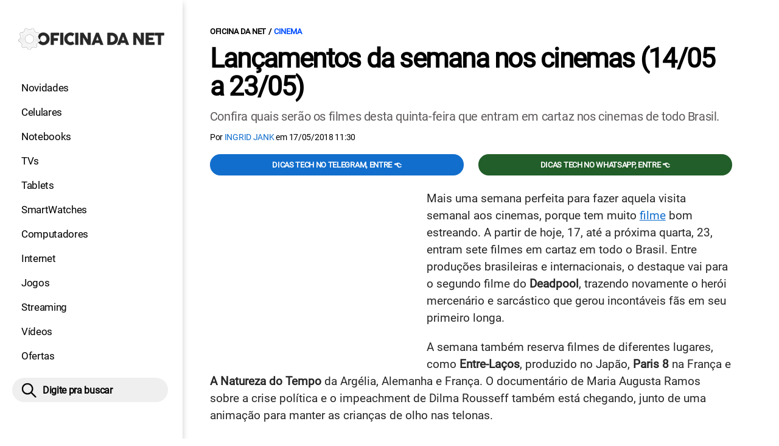

--- FILE ---
content_type: text/html; charset=UTF-8
request_url: https://www.oficinadanet.com.br/cinema/22767-lancamentos-da-semana-nos-cinemas-1405-a-2305
body_size: 11180
content:
<!DOCTYPE html>
<html lang="pt-BR">
    
        <head>
        <title>Lançamentos da semana nos cinemas (14/05 a 23/05)</title>
        <meta charset="utf-8"><meta name="robots" content="index, follow, max-snippet:-1, max-image-preview:large, max-video-preview:-1" />
        <meta name="description" content="Confira quais serão os filmes desta quinta-feira que entram em cartaz nos cinemas de todo Brasil. " />
        <meta name="keywords" content="Cinema,em cartaz,filme,Vingadores" />
        <meta name="viewport" content="width=device-width, initial-scale=1.0">
        <meta name="theme-color" content="#000">
        <meta property="fb:pages" content="276140207603" />
        <meta property="fb:app_id" content="209309632417494" />
        <link rel="manifest" href="https://www.oficinadanet.com.br/manifest.json">
        <link rel="alternate" type="application/rss+xml" title="Lançamentos da semana nos cinemas (14/05 a 23/05)" href="https://www.oficinadanet.com.br/rss/geral" />
        <link rel="canonical" href="https://www.oficinadanet.com.br/cinema/22767-lancamentos-da-semana-nos-cinemas-1405-a-2305" />
        <link rel="icon" type="image/png" sizes="96x96" href="https://www.oficinadanet.com.br/template/imagem/logo/logo-96.png">
        <link rel="icon" type="image/png" sizes="48x48" href="https://www.oficinadanet.com.br/template/imagem/logo/logo-48.png">
        <link rel="icon" type="image/png" sizes="32x32" href="https://www.oficinadanet.com.br/template/imagem/logo/logo-32.png">
        <link rel="icon" type="image/png" sizes="16x16" href="https://www.oficinadanet.com.br/template/imagem/logo/logo-16.png"><meta property="og:image" content="https://www.oficinadanet.com.br/imagens/post/22767/deadpool.jpg" /><meta property="og:image:width" content="750" /><meta property="og:image:height" content="469" /><meta property="og:image:alt" content="Lançamentos da semana nos cinemas (14/05 a 23/05)" /><link rel="preconnect" href="https://www.googletagmanager.com"><link rel="preconnect" href="https://fonts.gstatic.com"><link rel="preconnect" href="https://fonts.googleapis.com"><link rel="preconnect" href="https://tm.jsuol.com.br"><link rel="preconnect" href="https://securepubads.g.doubleclick.net"><link rel="preconnect" href="https://c.amazon-adsystem.com"><link rel="preconnect" href="https://ajax.googleapis.com"><link rel="preconnect" href="https://analytics.google.com"><link rel="preconnect" href="https://www.googleadservices.com"><link rel="preconnect" href="https://i.ytimg.com"><link rel="preload" href="https://www.oficinadanet.com.br/template/m3/font/roboto/KFOmCnqEu92Fr1Mu4mxK.woff2" as="font" type="font/woff2" crossorigin>
            <script>
                const applicationServerKey = 'BJX8Rw2npfApIhpWy-3hPGZvdvdHECD4FLbylmtWsMgyUDgsOeP8R5K5E0SxCWxQ21rYmG7basOHXlDande8OgY';                
            </script><link rel="stylesheet preload" as="style" href="https://www.oficinadanet.com.br/template/css/style.css?v=5.76.2.45" ><link rel="stylesheet preload" as="style" href="https://www.oficinadanet.com.br/template/css/menu-site.css?v=5.76.2.45" ><link rel="stylesheet preload" as="style" href="https://www.oficinadanet.com.br/template/css/grid.css?v=5.76.2.45" ><link rel="stylesheet preload" as="style" href="https://www.oficinadanet.com.br/template/css/lista.css?v=5.76.2.45" ><link rel="stylesheet preload" as="style" href="https://www.oficinadanet.com.br/template/css/post.css?v=5.76.2.45" ><link rel="stylesheet preload" as="style" href="https://www.oficinadanet.com.br/template/m3/css/blc-related.css?v=5.76.2.45" ><link rel="stylesheet preload" as="style" href="https://www.oficinadanet.com.br/template/m3/css/pop-web-push.css?v=5.76.2.45" ><link rel="amphtml" href="https://www.oficinadanet.com.br/cinema/22767-lancamentos-da-semana-nos-cinemas-1405-a-2305.amp">
        <script>
            var tempoReload         = 1800;
            var currentUser         = null;
            var popUserDataText     = "Utilizamos cookies essenciais e tecnologias semelhantes de acordo com nossa <a href='https://www.oficinadanet.com.br/privacidade'>Política de Privacidade</a> e, ao continuar navegando, você concorda com estas condições.";
            var googletag           = googletag || {};
            
            googletag.cmd           = googletag.cmd || [];

            const siteName          = "Oficina da Net";
            const siteUrl           = "https://www.oficinadanet.com.br";
            const siteAuth          = "https://www.oficinadanet.com.br/auth";
            const siteApi           = "https://api.oficinadanet.com.br";
            const appId             = 4;
            const ajax_url          = "https://www.oficinadanet.com.br/ajax_oficina.php";
            const load_ico          = '<span class="load-ico"></span>';
            const searchPlaceholder = "Pesquise por notícias, reviews, smartphones";
            const searchPartnerPub  = "partner-pub-5305121862343092:6284145173";
        </script>
            <script>
                const m3Targeting = "cinema";
            </script>
            <!-- Google Tag Manager -->
            <script>
                document.addEventListener('DOMContentLoaded', function() {
                    setTimeout(function(){
                        (function(w,d,s,l,i){w[l]=w[l]||[];w[l].push({'gtm.start':
                        new Date().getTime(),event:'gtm.js'});var f=d.getElementsByTagName(s)[0],
                        j=d.createElement(s),dl=l!='dataLayer'?'&l='+l:'';j.async=true;
                        //j.src='https://www.googletagmanager.com/gtm.js?id='+i+dl;
                        j.setAttribute('data-src', 'https://www.googletagmanager.com/gtm.js?id='+i+dl);
                        f.parentNode.insertBefore(j,f);
                        })(window,document,'script','dataLayer','GTM-M3W2PSQ');
                    }, 0);
                });
            </script>
            <!-- End Google Tag Manager -->
            <script defer data-src="https://www.oficinadanet.com.br/template/m3/js/lazy/post.js?v=4.40.7.54"></script><script async data-src="https://www.oficinadanet.com.br/template/m3/js/lazy/webpush.js?v=4.40.7.54"></script><script async data-src="https://www.oficinadanet.com.br/template/m3/js/lazy/utils.js?v=4.40.7.54"></script><script async data-src="https://www.oficinadanet.com.br/template/m3/js/script.js?v=4.40.7.54"></script><script async data-src="https://www.oficinadanet.com.br/template/js/lazy/script.js?v=4.40.7.54"></script><script async data-src="https://tm.jsuol.com.br/modules/external/admanager/oficina_da_net_ads.js"></script>
            <script>
                (() => {
                    let loadEvents = totalScripts = totalScriptsCarregados = {};
                    let runSetAttrSrcScript = true;

                    function attrScriptCarregado(element, tipo = undefined) {
                        totalScriptsCarregados['full']++;
                        if (tipo != undefined) {
                            totalScriptsCarregados[tipo]++;
                            if (totalScripts[tipo] == totalScriptsCarregados[tipo]) {
                                window.dispatchEvent(loadEvents[tipo]);
                            }
                        }
                        if (totalScripts['full'] == totalScriptsCarregados['full']) {
                            window.dispatchEvent(loadEvents['full']);
                        }
                    }

                    function setAttrSrcScriptNormal(element) {
                        element.onload = () => {
                            attrScriptCarregado(element, 'async');
                        };
                        element.setAttribute('src', element.getAttribute('data-src'));
                    }

                    function setAttrSrcScriptDefer(element) {
                        return new Promise((resolve, reject) => {
                            element.onload = () => {
                                attrScriptCarregado(element);
                                resolve(element);
                            };
                            element.setAttribute('src', element.getAttribute('data-src'));
                        });
                    }

                    async function setAttrSrcScript() {
                        if (runSetAttrSrcScript == true) {

                            loadEvents = {
                                async: new Event('lazyLoadScript'),
                                full: new Event('lazyLoadScriptFull')
                            };
        
                            totalScripts = {
                                async: document.querySelectorAll('script[data-src]:not([defer])').length,
                                full: document.querySelectorAll('script[data-src]:not([defer])').length + document.querySelectorAll('script[data-src][defer]').length
                            };

                            totalScriptsCarregados = {
                                async: 0,
                                full: 0
                            };
                            
                            runSetAttrSrcScript = false;
                            let arrayScripts = document.querySelectorAll('script[data-src]:not([defer])');
                            for (let i = 0; i < arrayScripts.length; i++) {
                                setAttrSrcScriptNormal(arrayScripts[i]);
                            }
                            let arrayScriptsDefer = document.querySelectorAll('script[data-src][defer]');
                            for (let i = 0; i < arrayScriptsDefer.length; i++) {
                                let element = arrayScriptsDefer[i];
                                await setAttrSrcScriptDefer(element);
                            }
                        }
                    }

                    window.addEventListener('mousemove', setAttrSrcScript);
                    window.addEventListener('focus', setAttrSrcScript);
                    window.addEventListener('scroll', setAttrSrcScript);
                    window.addEventListener('touchstart', setAttrSrcScript);
                    window.addEventListener('touchmove', setAttrSrcScript);
                })();
            </script>
    <script type="text/javascript">
        (function () {
            window.universal_variable = window.universal_variable || {};
            window.universal_variable.dfp = window.universal_variable.dfp || {};
            window.uolads = window.uolads || [];
        })();
    </script>
    <script type="text/javascript" data-src="//tm.jsuol.com.br/uoltm.js?id=ve3wwj" async></script>
    
    <!-- Google tag (gtag.js) -->
    <script async src="https://www.googletagmanager.com/gtag/js?id=AW-17534174776">
    </script>
    <script>
      window.dataLayer = window.dataLayer || [];
      function gtag(){dataLayer.push(arguments);}
      gtag("js", new Date());

      gtag("config", "AW-17534174776");
    </script>
    
            <script type="application/ld+json">
                {"@context":"https://schema.org/","@graph":[{"@type":"Organization","@id":"https://www.oficinadanet.com.br#organization","name":"Oficina da Net","url":"https://www.oficinadanet.com.br","logo":{"@type":"ImageObject","@id":"https://www.oficinadanet.com.br#logo","url":"https://www.oficinadanet.com.br/template/imagem/logo/logo-256.png","width":256,"height":256,"caption":"Oficina da Net"},"image":{"@id":"https://www.oficinadanet.com.br#logo"},"sameAs":["https://www.facebook.com/oficinadanet","https://twitter.com/OficinadaNet","https://www.instagram.com/oficinadanetoficial","https://www.youtube.com/oficinadanet"]},{"@type":"WebSite","@id":"https://www.oficinadanet.com.br#website","name":"Oficina da Net","url":"https://www.oficinadanet.com.br","publisher":{"@id":"https://www.oficinadanet.com.br#organization"},"potentialAction":{"@type":"SearchAction","target":"https://www.oficinadanet.com.br/index.php?acao=busca&q={search_term_string}","query-input":"required name=search_term_string"}},{"@type":"ImageObject","@id":"https://www.oficinadanet.com.br/cinema/22767-lancamentos-da-semana-nos-cinemas-1405-a-2305#primaryimage","inLanguage":"pt-BR","url":"https://www.oficinadanet.com.br/imagens/post/22767/deadpool.jpg","contentUrl":"https://www.oficinadanet.com.br/imagens/post/22767/deadpool.jpg","width":750,"height":469},{"@type":"WebPage","@id":"https://www.oficinadanet.com.br/cinema/22767-lancamentos-da-semana-nos-cinemas-1405-a-2305#webpage","name":"Lan\u00e7amentos da semana nos cinemas (14/05 a 23/05)","url":"https://www.oficinadanet.com.br/cinema/22767-lancamentos-da-semana-nos-cinemas-1405-a-2305","inLanguage":"pt-BR","isPartOf":{"@id":"https://www.oficinadanet.com.br#website"},"primaryImageOfPage":{"@id":"https://www.oficinadanet.com.br/cinema/22767-lancamentos-da-semana-nos-cinemas-1405-a-2305#primaryimage"}},{"@type":"BreadcrumbList","@id":"https://www.oficinadanet.com.br/cinema/22767-lancamentos-da-semana-nos-cinemas-1405-a-2305#breadcrumb","itemListElement":[[{"@type":"ListItem","position":0,"item":{"@type":"WebPage","@id":"https://www.oficinadanet.com.br","url":"https://www.oficinadanet.com.br","name":"Oficina da Net"}},{"@type":"ListItem","position":1,"item":{"@type":"WebPage","@id":"https://www.oficinadanet.com.br/cinema","url":"https://www.oficinadanet.com.br/cinema","name":"Cinema"}}]]},{"@type":"VideoObject","@id":"https://www.oficinadanet.com.br/cinema/22767-lancamentos-da-semana-nos-cinemas-1405-a-2305#video","name":"Deadpool 2 | Trailer Legendado | Deadpool Conhece Cable","description":"Um v\u00eddeo sobre: Deadpool 2 | Trailer Legendado | Deadpool Conhece Cable produzido pela equipe do ingresso.com","thumbnailUrl":"https://i.ytimg.com/vi/bpTjZQNnGxI/hqdefault.jpg","uploadDate":"2018-05-17 11:30:00","contentUrl":"https://www.youtube.com/watch?v=bpTjZQNnGxI","embedUrl":"https://www.youtube.com/embed/bpTjZQNnGxI","mainEntityOfPage":"https://www.oficinadanet.com.br/cinema/22767-lancamentos-da-semana-nos-cinemas-1405-a-2305#webpage"},{"@type":"NewsArticle","@id":"https://www.oficinadanet.com.br/cinema/22767-lancamentos-da-semana-nos-cinemas-1405-a-2305#article","articleSection":"Cinema","isPartOf":{"@id":"https://www.oficinadanet.com.br/cinema/22767-lancamentos-da-semana-nos-cinemas-1405-a-2305#webpage"},"mainEntityOfPage":"https://www.oficinadanet.com.br/cinema/22767-lancamentos-da-semana-nos-cinemas-1405-a-2305#webpage","publisher":{"@id":"https://www.oficinadanet.com.br#organization"},"headline":"Lan\u00e7amentos da semana nos cinemas (14/05 a 23/05)","image":{"@type":"ImageObject","url":"https://www.oficinadanet.com.br/imagens/post/22767/deadpool.jpg","width":750,"height":469},"datePublished":"2018-05-17T11:30:00-03:00","dateModified":"2018-05-17T11:30:00-03:00","alternativeHeadline":"Lan\u00e7amentos da semana nos cinemas (14/05 a 23/05)","thumbnailUrl":"https://www.oficinadanet.com.br/imagens/post/22767/deadpool.jpg","author":{"@type":"Person","@id":"https://www.oficinadanet.com.br/sobre/ingrid-jank#author","name":"Ingrid Jank","description":"Jornalista formada pela Universidade de Santa Cruz do Sul. Apaixonada por cinema, literatura e m\u00fasica.","url":"https://www.oficinadanet.com.br/sobre/ingrid-jank","sameAs":["https://www.facebook.com/ingrid.jank.1","https://www.twitter.com/ingridjank"],"image":{"@type":"ImageObject","@id":"https://www.oficinadanet.com.br#personlogo","url":"https://www.oficinadanet.com.br/imagens/adm_usuario/4338/123ingrid.jpg","caption":"Ingrid Jank"}},"description":"Confira quais ser\u00e3o os filmes desta quinta-feira que entram em cartaz nos cinemas de todo Brasil. ","commentCount":0,"keywords":"Cinema,em cartaz,filme,Vingadores","isAccessibleForFree":true}]}
             </script>
        <meta property="og:type" content="article" />
        <meta property="og:site_name" content="Oficina da Net" />
        <meta property="og:title" content="Lançamentos da semana nos cinemas (14/05 a 23/05)" />
        <meta property="og:description" content="Confira quais serão os filmes desta quinta-feira que entram em cartaz nos cinemas de todo Brasil. " />
        <meta property="og:url" content="https://www.oficinadanet.com.br/cinema/22767-lancamentos-da-semana-nos-cinemas-1405-a-2305" />
        <meta property="article:publisher" content="https://www.facebook.com/oficinadanet" />
        <meta property="article:tag" content="Cinema,em cartaz,filme,Vingadores">
        <meta name="twitter:card" content="summary_large_image" />
        <meta name="twitter:title" content="Lançamentos da semana nos cinemas (14/05 a 23/05)" />
        <meta name="twitter:image" content="https://www.oficinadanet.com.br/imagens/post/22767/deadpool.jpg" />
        <meta name="twitter:site" content="@oficinadanet" />
        <meta name="twitter:description" content="Confira quais serão os filmes desta quinta-feira que entram em cartaz nos cinemas de todo Brasil. " />

        <link rel="image_src" href="https://www.oficinadanet.com.br/imagens/post/22767/deadpool.jpg" />
        </head>
        <body data-hash="efe805dc78c10470227897a46a4d229f" >
            <main id="main" class="center-content" tabindex="0" aria-label="Conteúdo principal">
<header id="header">
    <div class="container p-lg-0">
        <div class="row">
            <div class="col-8 p-0 p-lg-3 col-lg-12 order-2 order-lg-1">
        <div class="logo logo" >
            <a href="https://www.oficinadanet.com.br" ><img loading="lazy" srcset="https://www.oficinadanet.com.br/template/imagem/logo/logo.png 1x, https://www.oficinadanet.com.br/template/imagem/logo/logo-2x.png 2x" width="240" height="45"  class="img " src="https://www.oficinadanet.com.br/template/imagem/logo/logo.png" alt="Oficina da Net" title="Oficina da Net" />
            </a>
        </div>
            </div>
            <div class="col-2 col-lg-12 order-1 order-lg-2">
                <label for="695eccd84110b" class="d-block" aria-label="Menu">
                    <img aria-label="Menu" class="toggle-active header-nav" src="https://www.oficinadanet.com.br/template/imagem/ico/menu-sm.png" srcset="https://www.oficinadanet.com.br/template/imagem/ico/menu-sm.png 1x, https://www.oficinadanet.com.br/template/imagem/ico/menu-sm-2x.png 2x" loading="lazy" alt="Menu" />
                </label>
                <input class="menu-is-visible d-none" type="checkbox" id="695eccd84110b" >
                <div class="menu-wrapper header-nav" id="sidebar-header-nav" >
                    <label for="695eccd84110b" class="close-menu-css" aria-label="Fechar menu">
                        <img width="25" height="25" aria-label="Fechar menu" class="close toggle-active" src="https://www.oficinadanet.com.br/template/imagem/ico/close-sm.png" srcset="https://www.oficinadanet.com.br/template/imagem/ico/close-sm.png 1x, https://www.oficinadanet.com.br/template/imagem/ico/close-sm-2x.png 2x" loading="lazy" alt="Fechar menu" />
                    </label>
                    <ul class="header-nav main-nav" ><li><a class="nav-item tg-menu" href="/novidades" >Novidades</a></li><li><a class="nav-item tg-menu" href="/smartphones" >Celulares</a></li><li><a class="nav-item tg-menu" href="/notebooks" >Notebooks</a></li><li><a class="nav-item tg-menu" href="/smarttvs" >TVs</a></li><li><a class="nav-item tg-menu" href="/tablets" >Tablets</a></li><li><a class="nav-item tg-menu" href="/smartwatches" >SmartWatches</a></li><li><a class="nav-item tg-menu" href="/computadores" >Computadores</a></li><li><a class="nav-item tg-menu" href="/internet" >Internet</a></li><li><a class="nav-item tg-menu" href="/games" >Jogos</a></li><li><a class="nav-item tg-menu" href="/entretenimento" >Streaming</a></li><li><a class="nav-item tg-menu" href="https://www.oficinadanet.com.br/go/youtube" >Vídeos</a></li><li><a class="nav-item tg-menu" href="/ofertas" >Ofertas</a></li></ul>
                </div>
            </div>
            <div class="col-2 col-lg-12 pe-lg-3 order-3 header-busca">
                <div class="d-block mt-lg-3 mb-lg-4 position-relative">
                    <span id="busca-form-desktop" class="header-search lupa-sm d-none d-lg-block"></span>
                    <label class="d-block d-lg-none" for="695f08c21b888" >
                        <img width="25" height="25" class="busca-button toggle-active header-search d-block" src="https://www.oficinadanet.com.br/template/imagem/ico/lupa-sm.png" srcset="https://www.oficinadanet.com.br/template/imagem/ico/lupa-sm.png 1x, https://www.oficinadanet.com.br/template/imagem/ico/lupa-sm-2x.png 2x" loading="lazy" alt="Busca" />
                    </label>
                    <input class="busca-is-visible d-none" id="695f08c21b888" type="checkbox" >
                    <div id="busca-form" class="busca"><div class="gcse-searchbox-only" data-resultsUrl="https://www.oficinadanet.com.br/index.php?acao=busca" ></div></div>
                    <label class="busca-overlay" for="695f08c21b888" ></label>
                </div>
            </div>
        </div>
    </div>
</header><div class="wrap-dw-slot-ad "><div class="dw-slot-ad" id="gpt_unit_/6524261/ON-INTERSTITIAL_0"></div></div>
<article>
    <section class="container container-center container-post padding-main">
        <div class="row">
            <div class="col-12">
        <ul class="breadcrumb"><li><a href="https://www.oficinadanet.com.br">Oficina da Net</a></li><li><a href="https://www.oficinadanet.com.br/cinema">Cinema</a></li>
        </ul>
                <div class="post-details">
                    <h1 class="title"><a class="title" rel="bookmark" title="Lançamentos da semana nos cinemas (14/05 a 23/05)" href="https://www.oficinadanet.com.br/cinema/22767-lancamentos-da-semana-nos-cinemas-1405-a-2305">Lançamentos da semana nos cinemas (14/05 a 23/05)</a></h1>
                    <p class="description">Confira quais serão os filmes desta quinta-feira que entram em cartaz nos cinemas de todo Brasil. </p>
                    <div class="post-info">
                        <div class="text">
                            <div class="info autor">Por <a href="https://www.oficinadanet.com.br/sobre/ingrid-jank" title="Posts de Ingrid Jank" rel="author" >Ingrid Jank</a> em <time datetime="2018-05-17 11:30:00">17/05/2018 11:30</time></div>
                        </div>
                    </div>
                </div>
            </div>
            <div class="col-xxl-8 pe-xxl-5 order-1">
                <div class="row no-gutters">
                    <div class="col-12 post-capa">
                    </div>
                        <div class="col-12 mb-2 bg-social">
                <div class="row text-center btn-social bg-social" >
                    <div class="col-md-6 mb-3" ><a target="_blank" rel="nofollow noreferrer noopener" class="d-block button button-primary telegram" href="https://t.me/oficinadanet" >Dicas TECH no Telegram, entre 👈</a></div><div class="col-md-6 mb-3" ><a target="_blank" rel="nofollow noreferrer noopener" class="d-block button button-primary whatsapp" href="https://www.oficinadanet.com.br/go/whatsapp" >Dicas TECH no WhatsApp, entre 👈</a></div>
                </div>
                        </div>
                    <div id="post-texto" class="col-12 post-texto">
        <div class="post-content">
            
            <div class="content p402_premium">
                <div class="wrap-dw-slot-ad banner-336x280"><div class="dw-slot-ad" id="div-gpt-ad-1581956779814-0"></div></div><p>Mais uma semana perfeita para fazer aquela visita semanal aos cinemas, porque tem muito <a class="lib tg-lib" href="https://www.oficinadanet.com.br/netflix2018/23817-os-melhores-filmes-para-assistir-na-netflix-em-2018">filme</a> bom estreando. A partir de hoje, 17, até a próxima quarta, 23, entram sete filmes em cartaz em todo o Brasil. Entre produções brasileiras e internacionais, o destaque vai para o segundo filme do <strong>Deadpool</strong>, trazendo novamente o herói mercenário e sarcástico que gerou incontáveis fãs em seu primeiro longa.</p>
<p>A semana também reserva filmes de diferentes lugares, como <strong>Entre-Laços</strong>, produzido no Japão, <strong>Paris 8</strong> na França e <strong>A Natureza do Tempo</strong> da Argélia, Alemanha e França. O documentário de Maria Augusta Ramos sobre a crise política e o impeachment de Dilma Rousseff também está chegando, junto de uma animação para manter as crianças de olho nas telonas.</p>
<p>Confira na lista abaixo, todos os filmes que estreiam hoje nos cinemas brasileiros:</p>
<h2>Deadpool 2 - 17 de maio</h2>
<p><span class="iframe-wrap"><iframe loading="lazy" title="Iframe para o source: https://www.youtube.com/embed/bpTjZQNnGxI" src="https://www.youtube.com/embed/bpTjZQNnGxI"  allow="accelerometer; autoplay; encrypted-media; gyroscope; picture-in-picture" frameborder="0" allowfullscreen></iframe></span><div class="wrap-dw-slot-ad banner-video-area m-auto"><div class="dw-slot-ad" id="banner-video-area"></div></div></p>
<p>Dessa vez, Deadpool (Ryan Reynolds) terá que encarar o soldado Cable (Josh Brolin), o qual veio em missão para assassinar um jovem mutante chamado Russel (Julian Dennison). Será dever de Deadpool aprender o que é ser um herói de verdade para poder salvar o menino. Para isso, ele recruta um velho amigo, Colossus, e forma o grupo X-Force, com a ajuda de seu fiel escudeiro e taxista, Dopinder (Karan Soni).</p>
<p>Detalhe: O vilão de Deadpool é interpretado pelo mesmo ator que faz o Thanos de <em>Vingadores: Guerra Infinita.</em></p>
<h2>A Abelinha Maya: O Filme - 17 de maio</h2>
<p>
            <span class="yt-loader">
                <img width="320" height="180" loading="lazy" alt="Vídeo incorporado do YouTube" class="cover"
                src="https://i.ytimg.com/vi/VoLcLDuqcDc/mqdefault.jpg"
                srcset="
                    https://i.ytimg.com/vi/VoLcLDuqcDc/maxresdefault.jpg 1280w,
                    https://i.ytimg.com/vi/VoLcLDuqcDc/sddefault.jpg     640w,
                    https://i.ytimg.com/vi/VoLcLDuqcDc/mqdefault.jpg     320w
                "
                sizes="(min-width: 1280px) 1280px, (min-width: 640px) 640px, 320px"
                />
                <button class="btn-play" aria-label="Play"><svg height="100%" version="1.1" viewBox="0 0 68 48" width="100%"><path class="ytp-large-play-button-bg" d="M66.52,7.74c-0.78-2.93-2.49-5.41-5.42-6.19C55.79,.13,34,0,34,0S12.21,.13,6.9,1.55 C3.97,2.33,2.27,4.81,1.48,7.74C0.06,13.05,0,24,0,24s0.06,10.95,1.48,16.26c0.78,2.93,2.49,5.41,5.42,6.19 C12.21,47.87,34,48,34,48s21.79-0.13,27.1-1.55c2.93-0.78,4.64-3.26,5.42-6.19C67.94,34.95,68,24,68,24S67.94,13.05,66.52,7.74z" fill="#212121" fill-opacity="0.8"></path><path d="M 45,24 27,14 27,34" fill="#fff"></path></svg></button>
                <span class="iframe-wrap"><iframe loading="lazy" title="Iframe para o source: " src=""  allow="accelerometer; autoplay; encrypted-media; gyroscope; picture-in-picture" data-yt-src="https://www.youtube.com/embed/VoLcLDuqcDc"  frameborder="0" allowfullscreen></iframe></span>
            </span></p>
<p>Maya é uma abelhinha simpática que está sempre procurando diversão com seu melhor amigo Willy. Em uma dessas tentativas de diversão ela acaba surpreendendo de maneira negativa a Imperatriz de Buzztropolis, e como consequência, precisa participar dos Jogos de Mel para conseguir salvar a sua colmeia. Nesta competição ela acaba fazendo novos amigos e adversários habilidosos, enquanto enfrenta desafios inéditos.</p>
<h2>O Processo - 17 de maio</h2>
<p>
            <span class="yt-loader">
                <img width="320" height="180" loading="lazy" alt="Vídeo incorporado do YouTube" class="cover"
                src="https://i.ytimg.com/vi/OcoSy2KVg4s/mqdefault.jpg"
                srcset="
                    https://i.ytimg.com/vi/OcoSy2KVg4s/maxresdefault.jpg 1280w,
                    https://i.ytimg.com/vi/OcoSy2KVg4s/sddefault.jpg     640w,
                    https://i.ytimg.com/vi/OcoSy2KVg4s/mqdefault.jpg     320w
                "
                sizes="(min-width: 1280px) 1280px, (min-width: 640px) 640px, 320px"
                />
                <button class="btn-play" aria-label="Play"><svg height="100%" version="1.1" viewBox="0 0 68 48" width="100%"><path class="ytp-large-play-button-bg" d="M66.52,7.74c-0.78-2.93-2.49-5.41-5.42-6.19C55.79,.13,34,0,34,0S12.21,.13,6.9,1.55 C3.97,2.33,2.27,4.81,1.48,7.74C0.06,13.05,0,24,0,24s0.06,10.95,1.48,16.26c0.78,2.93,2.49,5.41,5.42,6.19 C12.21,47.87,34,48,34,48s21.79-0.13,27.1-1.55c2.93-0.78,4.64-3.26,5.42-6.19C67.94,34.95,68,24,68,24S67.94,13.05,66.52,7.74z" fill="#212121" fill-opacity="0.8"></path><path d="M 45,24 27,14 27,34" fill="#fff"></path></svg></button>
                <span class="iframe-wrap"><iframe loading="lazy" title="Iframe para o source: " src=""  allow="accelerometer; autoplay; encrypted-media; gyroscope; picture-in-picture" data-yt-src="https://www.youtube.com/embed/OcoSy2KVg4s"  frameborder="0" allowfullscreen></iframe></span>
            </span></p>
<p>Documentário dirigido por Maria Augusta Ramos, que acompanhou por meses no Planalto e no Congresso Nacional os momentos de votação e discussão que culminaram com a destituição da presidenta Dilma Rousseff do cargo. A trama acompanha a crise política do Brasil que começou em 2013, sem abordagem direta como entrevistas ou intervenções nos acontecimentos.</p><div class="wrap-dw-slot-ad banner-336x280 auto"><div class="dw-slot-ad" id="div-gpt-ad-1581957253011-0"></div></div>
<h2>Paris 8 - 17 de maio</h2>
<p>
            <span class="yt-loader">
                <img width="320" height="180" loading="lazy" alt="Vídeo incorporado do YouTube" class="cover"
                src="https://i.ytimg.com/vi/djPEuS5nEP0/mqdefault.jpg"
                srcset="
                    https://i.ytimg.com/vi/djPEuS5nEP0/maxresdefault.jpg 1280w,
                    https://i.ytimg.com/vi/djPEuS5nEP0/sddefault.jpg     640w,
                    https://i.ytimg.com/vi/djPEuS5nEP0/mqdefault.jpg     320w
                "
                sizes="(min-width: 1280px) 1280px, (min-width: 640px) 640px, 320px"
                />
                <button class="btn-play" aria-label="Play"><svg height="100%" version="1.1" viewBox="0 0 68 48" width="100%"><path class="ytp-large-play-button-bg" d="M66.52,7.74c-0.78-2.93-2.49-5.41-5.42-6.19C55.79,.13,34,0,34,0S12.21,.13,6.9,1.55 C3.97,2.33,2.27,4.81,1.48,7.74C0.06,13.05,0,24,0,24s0.06,10.95,1.48,16.26c0.78,2.93,2.49,5.41,5.42,6.19 C12.21,47.87,34,48,34,48s21.79-0.13,27.1-1.55c2.93-0.78,4.64-3.26,5.42-6.19C67.94,34.95,68,24,68,24S67.94,13.05,66.52,7.74z" fill="#212121" fill-opacity="0.8"></path><path d="M 45,24 27,14 27,34" fill="#fff"></path></svg></button>
                <span class="iframe-wrap"><iframe loading="lazy" title="Iframe para o source: " src=""  allow="accelerometer; autoplay; encrypted-media; gyroscope; picture-in-picture" data-yt-src="https://www.youtube.com/embed/djPEuS5nEP0"  frameborder="0" allowfullscreen></iframe></span>
            </span></p>
<p>Etienne quer realizar seu sonho de estudar cinema, e para isso ele se muda para Paris. Na faculdade ele conhece dois jovens que compartilham objetivos parecidos dos seus, são Mathias e Jean-Noel. Porém, no decorrer do ano, as coisas não saem como planejado, e Etienne acaba vivenciando uma série de situações inusitadas e inéditas junto de seus amigos.</p>
<h2>Entre-Laços - 17 de maio</h2>
<p>
            <span class="yt-loader">
                <img width="320" height="180" loading="lazy" alt="Vídeo incorporado do YouTube" class="cover"
                src="https://i.ytimg.com/vi/nZb-am1lK1c/mqdefault.jpg"
                srcset="
                    https://i.ytimg.com/vi/nZb-am1lK1c/maxresdefault.jpg 1280w,
                    https://i.ytimg.com/vi/nZb-am1lK1c/sddefault.jpg     640w,
                    https://i.ytimg.com/vi/nZb-am1lK1c/mqdefault.jpg     320w
                "
                sizes="(min-width: 1280px) 1280px, (min-width: 640px) 640px, 320px"
                />
                <button class="btn-play" aria-label="Play"><svg height="100%" version="1.1" viewBox="0 0 68 48" width="100%"><path class="ytp-large-play-button-bg" d="M66.52,7.74c-0.78-2.93-2.49-5.41-5.42-6.19C55.79,.13,34,0,34,0S12.21,.13,6.9,1.55 C3.97,2.33,2.27,4.81,1.48,7.74C0.06,13.05,0,24,0,24s0.06,10.95,1.48,16.26c0.78,2.93,2.49,5.41,5.42,6.19 C12.21,47.87,34,48,34,48s21.79-0.13,27.1-1.55c2.93-0.78,4.64-3.26,5.42-6.19C67.94,34.95,68,24,68,24S67.94,13.05,66.52,7.74z" fill="#212121" fill-opacity="0.8"></path><path d="M 45,24 27,14 27,34" fill="#fff"></path></svg></button>
                <span class="iframe-wrap"><iframe loading="lazy" title="Iframe para o source: " src=""  allow="accelerometer; autoplay; encrypted-media; gyroscope; picture-in-picture" data-yt-src="https://www.youtube.com/embed/nZb-am1lK1c"  frameborder="0" allowfullscreen></iframe></span>
            </span></p>
<p>Tomo (Rinka Kakihara) é uma menina de 11 anos que foi abandonada pela mãe e começa a viver com seu tio Makio (Kenta Kiritani) e sua namorada Rinko (Toma Ikuta). Aos poucos, a menina começa a perceber que a namorada de seu tio é transexual, ao mesmo tempo em que percebe o verdadeiro sentido de família.</p>
<h2>A Natureza do Tempo - 17 de maio</h2>
<p>
            <span class="yt-loader">
                <img width="320" height="180" loading="lazy" alt="Vídeo incorporado do YouTube" class="cover"
                src="https://i.ytimg.com/vi/B3YZ4V9pZXY/mqdefault.jpg"
                srcset="
                    https://i.ytimg.com/vi/B3YZ4V9pZXY/maxresdefault.jpg 1280w,
                    https://i.ytimg.com/vi/B3YZ4V9pZXY/sddefault.jpg     640w,
                    https://i.ytimg.com/vi/B3YZ4V9pZXY/mqdefault.jpg     320w
                "
                sizes="(min-width: 1280px) 1280px, (min-width: 640px) 640px, 320px"
                />
                <button class="btn-play" aria-label="Play"><svg height="100%" version="1.1" viewBox="0 0 68 48" width="100%"><path class="ytp-large-play-button-bg" d="M66.52,7.74c-0.78-2.93-2.49-5.41-5.42-6.19C55.79,.13,34,0,34,0S12.21,.13,6.9,1.55 C3.97,2.33,2.27,4.81,1.48,7.74C0.06,13.05,0,24,0,24s0.06,10.95,1.48,16.26c0.78,2.93,2.49,5.41,5.42,6.19 C12.21,47.87,34,48,34,48s21.79-0.13,27.1-1.55c2.93-0.78,4.64-3.26,5.42-6.19C67.94,34.95,68,24,68,24S67.94,13.05,66.52,7.74z" fill="#212121" fill-opacity="0.8"></path><path d="M 45,24 27,14 27,34" fill="#fff"></path></svg></button>
                <span class="iframe-wrap"><iframe loading="lazy" title="Iframe para o source: " src=""  allow="accelerometer; autoplay; encrypted-media; gyroscope; picture-in-picture" data-yt-src="https://www.youtube.com/embed/B3YZ4V9pZXY"  frameborder="0" allowfullscreen></iframe></span>
            </span></p>
<p>Na Argélia dos tempos atuais, a vida de três pessoas se interligam inesperadamente em meio às novas configurações da sociedade árabe contemporânea. Os personagens são: um corretor de imóveis rico, um médico neurologista ambicioso que é preso ao passado e uma jovem que está dividida entre a razão e a emoção.</p>
<h2>Querida Mamãe - 17 de maio</h2>
<p>
            <span class="yt-loader">
                <img width="320" height="180" loading="lazy" alt="Vídeo incorporado do YouTube" class="cover"
                src="https://i.ytimg.com/vi/2WdSeuknXzk/mqdefault.jpg"
                srcset="
                    https://i.ytimg.com/vi/2WdSeuknXzk/maxresdefault.jpg 1280w,
                    https://i.ytimg.com/vi/2WdSeuknXzk/sddefault.jpg     640w,
                    https://i.ytimg.com/vi/2WdSeuknXzk/mqdefault.jpg     320w
                "
                sizes="(min-width: 1280px) 1280px, (min-width: 640px) 640px, 320px"
                />
                <button class="btn-play" aria-label="Play"><svg height="100%" version="1.1" viewBox="0 0 68 48" width="100%"><path class="ytp-large-play-button-bg" d="M66.52,7.74c-0.78-2.93-2.49-5.41-5.42-6.19C55.79,.13,34,0,34,0S12.21,.13,6.9,1.55 C3.97,2.33,2.27,4.81,1.48,7.74C0.06,13.05,0,24,0,24s0.06,10.95,1.48,16.26c0.78,2.93,2.49,5.41,5.42,6.19 C12.21,47.87,34,48,34,48s21.79-0.13,27.1-1.55c2.93-0.78,4.64-3.26,5.42-6.19C67.94,34.95,68,24,68,24S67.94,13.05,66.52,7.74z" fill="#212121" fill-opacity="0.8"></path><path d="M 45,24 27,14 27,34" fill="#fff"></path></svg></button>
                <span class="iframe-wrap"><iframe loading="lazy" title="Iframe para o source: " src=""  allow="accelerometer; autoplay; encrypted-media; gyroscope; picture-in-picture" data-yt-src="https://www.youtube.com/embed/2WdSeuknXzk"  frameborder="0" allowfullscreen></iframe></span>
            </span></p>
<p>Heloísa (Letícia Sabatella) é uma médica que sofre de infelicidade crônica, possui problemas com o marido e com a sua própria mãe (Selma Egrei), a quem acusa de tê-la rejeitado pela irmã, Beth. A médica acaba se separando do marido, e conhece Leda, uma pintora que está no hospital em que trabalha porque sofreu um acidente de carro. Como forma de agradecimento pelos serviços prestados, Leda deseja pintar um quadro da médica.</p>
<p>As duas acabam se envolvendo quando se encontram no ateliê e agora, apesar de se sentir feliz com o novo relacionamento, Heloísa precisa lidar com o preconceito de sua mãe e também de sua filha.</p>
<p>
            <ul class="list_related_695f08c1a745e simple_related"><li><a class="title mb-2 tg-rel-interno" href="https://www.oficinadanet.com.br/post/15646-por-que-a-netflix-remove-filmes-e-seriados-do-catalogo">Por que a Netflix remove filmes e seriados do catálogo?</a></li><li><a class="title mb-2 tg-rel-interno" href="https://www.oficinadanet.com.br/post/15898-a-historia-da-netflix">A história da Netflix</a></li>
            </ul></p><div class="wrap-dw-slot-ad banner-336x280 auto"><div class="dw-slot-ad" id="div-gpt-ad-1581957253011-2"></div></div>
<p><em>Qual seu favorito nesta semana? Vai assistir a algum? Conte-nos nos comentários!</em></p></p>            
            </div>
        </div>
            <div class="post-tags">
                <ul class="nav-tag my-3"><li><a class="tg-nav-bar simple" href="https://www.oficinadanet.com.br/cinema" >Cinema</a></li><li><a class="tg-nav-bar simple" href="https://www.oficinadanet.com.br/netflix2018/23817-os-melhores-filmes-para-assistir-na-netflix-em-2018" >Filme</a></li>
                </ul>
            </div>
                <div class="row text-center btn-social bg-social" >
                    <div class="col-md-6 mb-3" ><a target="_blank" rel="nofollow noreferrer noopener" class="d-block button button-primary telegram" href="https://t.me/oficinadanet" >Dicas TECH no Telegram, entre 👈</a></div><div class="col-md-6 mb-3" ><a target="_blank" rel="nofollow noreferrer noopener" class="d-block button button-primary whatsapp" href="https://www.oficinadanet.com.br/go/whatsapp" >Dicas TECH no WhatsApp, entre 👈</a></div>
                </div>
                    </div>
                </div>
            </div>
            <aside class="col-xxl-4 pe-xxl-5 mt-3 mt-xxl-0 order-3 order-xxl-2 post-sidebar">
    <div class="call-block mb-4 bg-social" style="text-align:center; padding:20px; border-radius:1px; background:#f9fafc;">
        <p style="font-size:18px;">
            🟢 Entre no <b>Oficina da Net no WhatsApp</b> e receba 
            as melhores ofertas, lançamentos e notícias de smartphones e tecnologia!
        </p>

        <a target="_blank" 
            href="https://www.oficinadanet.com.br/go/whatsapp" 
            class="button button-secondary" 
            style="display:inline-block; margin-top:16px; font-weight:bold; padding:14px 28px; border-radius:50px; text-decoration:none; font-size:16px; box-shadow:0 3px 8px rgba(0,0,0,0.1); transition:all 0.2s;">
            👉 Entrar no WhatsApp 👈
        </a>
    </div>
    <div class="banner-side-out"><div class="wrap-dw-slot-ad banner-300x600 sticky"><div class="dw-slot-ad" id="div-gpt-ad-1581959153599-0"></div></div></div>
            </aside>
            <div class="col-xxl-8 pe-xxl-5 order-2 order-xxl-3"><div class="section-title my-4"><span>Relacionados</span></div>
                <div class="row relacionados lst-main " >
                        <div class="list-item min col-md-6 col-lg-12 col-xl-6 col-xxl-12 mb-4" ><a class="image round-min" href="https://www.oficinadanet.com.br/cinema/25521-vingadores-ultimato-bate-us-12-bilhao-apenas-no-fim-de-semana-de-estreia" ><img loading="lazy" srcset="https://www.oficinadanet.com.br/media/post/25521/142/capa_vingadores_ultimato_750x469_5cc766f24984e.jpg 142w, https://www.oficinadanet.com.br/media/post/25521/284/capa_vingadores_ultimato_750x469_5cc766f24984e.jpg 2x, https://www.oficinadanet.com.br/media/post/25521/230/capa_vingadores_ultimato_750x469_5cc766f24984e.jpg 230w"sizes="(min-width: 992px) 230px, (min-width: 768px) 142px, (min-width: 576px) 142px,  142px" width="142" height="80"  class="img round-min" src="https://www.oficinadanet.com.br/media/post/25521/142/capa_vingadores_ultimato_750x469_5cc766f24984e.jpg" alt="Vingadores: Ultimato bate US$ 1,2 bilhão apenas no fim de semana de estreia" title="Vingadores: Ultimato bate US$ 1,2 bilhão apenas no fim de semana de estreia" /></a><div class="info d-block" ><span class="categoria cartola" ><a href="https://www.oficinadanet.com.br/cinema">Cinema</a></span><h2 ><a class="title tg-rel-bottom" href="https://www.oficinadanet.com.br/cinema/25521-vingadores-ultimato-bate-us-12-bilhao-apenas-no-fim-de-semana-de-estreia" >Vingadores: Ultimato bate US$ 1,2 bilhão apenas no fim de semana de estreia</a></h2><p class="description d-none" >"Vingadores: Ultimato" o seu primeiro final de semana nos cinemas quebrando recordes. O 22º capítulo do Universo Cinematográfico Marvel tornou-se o primeiro filme da história a arrecadar US$ 1,2 bilhão no fim de semana de estréia. É quase o dobro dos US$ 640 milhões de "Vingadores: Guerra Infinita" </p></div>
                        </div>
                        <div class="list-item min col-md-6 col-lg-12 col-xl-6 col-xxl-12 mb-4" ><a class="image round-min" href="https://www.oficinadanet.com.br/cinema/25342-por-que-nao-existem-filmes-em-60fps" ><img loading="lazy" srcset="https://www.oficinadanet.com.br/media/post/25342/142/cinema.jpg 142w, https://www.oficinadanet.com.br/media/post/25342/284/cinema.jpg 2x, https://www.oficinadanet.com.br/media/post/25342/230/cinema.jpg 230w"sizes="(min-width: 992px) 230px, (min-width: 768px) 142px, (min-width: 576px) 142px,  142px" width="142" height="80"  class="img round-min" src="https://www.oficinadanet.com.br/media/post/25342/142/cinema.jpg" alt="Por que não existem filmes em 60fps?" title="Por que não existem filmes em 60fps?" /></a><div class="info d-block" ><span class="categoria cartola" ><a href="https://www.oficinadanet.com.br/cinema">Cinema</a></span><h2 ><a class="title tg-rel-bottom" href="https://www.oficinadanet.com.br/cinema/25342-por-que-nao-existem-filmes-em-60fps" >Por que não existem filmes em 60fps?</a></h2><p class="description d-none" >Muitas pessoas questionam porque não são lançados filmes em 60 fps. A maioria dos cineastras usam a taxa de quadros em 24 frames por segundo, mas já tivemos um filme em 48 fps. E porque não em 60 fps?</p></div>
                        </div>
                        <div class="list-item min col-md-6 col-lg-12 col-xl-6 col-xxl-12 mb-4" ><a class="image round-min" href="https://www.oficinadanet.com.br/cinema/24441-primeiro-trailer-dos-vingadores-4-traz-final-emocionante" ><img loading="lazy" srcset="https://www.oficinadanet.com.br/media/post/24441/142/avengers-4-poster-slice_750x469_5c0abe80e2e12.jpg 142w, https://www.oficinadanet.com.br/media/post/24441/284/avengers-4-poster-slice_750x469_5c0abe80e2e12.jpg 2x, https://www.oficinadanet.com.br/media/post/24441/230/avengers-4-poster-slice_750x469_5c0abe80e2e12.jpg 230w"sizes="(min-width: 992px) 230px, (min-width: 768px) 142px, (min-width: 576px) 142px,  142px" width="142" height="80"  class="img round-min" src="https://www.oficinadanet.com.br/media/post/24441/142/avengers-4-poster-slice_750x469_5c0abe80e2e12.jpg" alt="Primeiro trailer dos Vingadores 4 traz final emocionante" title="Primeiro trailer dos Vingadores 4 traz final emocionante" /></a><div class="info d-block" ><span class="categoria cartola" ><a href="https://www.oficinadanet.com.br/cinema">Cinema</a></span><h2 ><a class="title tg-rel-bottom" href="https://www.oficinadanet.com.br/cinema/24441-primeiro-trailer-dos-vingadores-4-traz-final-emocionante" >Primeiro trailer dos Vingadores 4 traz final emocionante</a></h2><p class="description d-none" >Marvel publica primeiro trailer do filme Os Vingadores: 4</p></div>
                        </div>
                </div>
            </div>
        </div>
    </section>
</article>
    <div class="container container-center padding-main">
            <div class="row">
                <div class="col-12 my-2 px-2">
                    <b>Assuntos em alta:</b>
                    <ul class="nav-tag my-3"><li><a class="tg-nav-bar simple" href="/oneui8">One Ui 8</a></li><li><a class="tg-nav-bar simple" href="/apple">Apple</a></li><li><a class="tg-nav-bar simple" href="/google">Google</a></li><li><a class="tg-nav-bar simple" href="/motorola">Motorola</a></li><li><a class="tg-nav-bar simple" href="/samsung">Samsung</a></li><li><a class="tg-nav-bar simple" href="/xiaomi">Xiaomi</a></li><li><a class="tg-nav-bar simple" href="/entretenimento/59175-filmes-confirmados-2025">Filmes 2025</a></li><li><a class="tg-nav-bar simple" href="https://www.oficinadanet.com.br/android16">Android 16</a></li>        
                    </ul>
                </div>
            </div>
        <div class="col-12 my-2"><div class=" mb-xl-5">
                <div class="row destaques_geral lst-default " >
                        <div class="list-item min col-11 col-md-6 col-xl-3 mb-4 ps-md-3" ><a class="image round-min" href="https://www.oficinadanet.com.br/android/23094-os-5-melhores-emuladores-de-android-para-o-pc-windows" ><img loading="lazy" srcset="https://www.oficinadanet.com.br/media/post/23094/142/melhores-emuladores-android.jpg 142w, https://www.oficinadanet.com.br/media/post/23094/284/melhores-emuladores-android.jpg 2x, https://www.oficinadanet.com.br/media/post/23094/329/melhores-emuladores-android.jpg 329w, https://www.oficinadanet.com.br/media/post/23094/267/melhores-emuladores-android.jpg 267w"sizes="(min-width: 1200px) 267px, (min-width: 992px) 329px, (min-width: 768px) 142px, (min-width: 576px) 142px,  142px" width="142" height="80"  class="img round-min" src="https://www.oficinadanet.com.br/media/post/23094/142/melhores-emuladores-android.jpg" alt="TOP 7: Melhores emuladores de Android para PC em 2026" title="TOP 7: Melhores emuladores de Android para PC em 2026" /></a><div class="info d-block" ><span class="categoria cartola" ><a href="https://www.oficinadanet.com.br/android">Android</a></span><h2 ><a class="title title-min" href="https://www.oficinadanet.com.br/android/23094-os-5-melhores-emuladores-de-android-para-o-pc-windows" >TOP 7: Melhores emuladores de Android para PC em 2026</a></h2></div>
                        </div>
                        <div class="list-item min col-11 col-md-6 col-xl-3 mb-4 ps-md-3" ><a class="image round-min" href="https://www.oficinadanet.com.br/iptv/58695-top-melhores-iptv" ><img loading="lazy" srcset="https://www.oficinadanet.com.br/media/post/58695/142/top-10-melhores-iptv-para-usar-em-2025.jpg 142w, https://www.oficinadanet.com.br/media/post/58695/284/top-10-melhores-iptv-para-usar-em-2025.jpg 2x, https://www.oficinadanet.com.br/media/post/58695/329/top-10-melhores-iptv-para-usar-em-2025.jpg 329w, https://www.oficinadanet.com.br/media/post/58695/267/top-10-melhores-iptv-para-usar-em-2025.jpg 267w"sizes="(min-width: 1200px) 267px, (min-width: 992px) 329px, (min-width: 768px) 142px, (min-width: 576px) 142px,  142px" width="142" height="80"  class="img round-min" src="https://www.oficinadanet.com.br/media/post/58695/142/top-10-melhores-iptv-para-usar-em-2025.jpg" alt="TOP 10 melhores IPTV para usar em janeiro de 2026" title="TOP 10 melhores IPTV para usar em janeiro de 2026" /></a><div class="info d-block" ><span class="chamada cartola" ><span>MELHORES IPTV</span></span><h2 ><a class="title title-min" href="https://www.oficinadanet.com.br/iptv/58695-top-melhores-iptv" >TOP 10 melhores IPTV para usar em janeiro de 2026</a></h2></div>
                        </div>
                        <div class="list-item min col-11 col-md-6 col-xl-3 mb-4 ps-md-3" ><a class="image round-min" href="https://www.oficinadanet.com.br/iptv/63719-melhores-tv-box-iptv-sem-travamentos" ><img loading="lazy" srcset="https://www.oficinadanet.com.br/media/post/63719/142/8-melhores-tv-box-legalizados-para-assistir-iptv-em-janeiro-de-2026.jpg 142w, https://www.oficinadanet.com.br/media/post/63719/284/8-melhores-tv-box-legalizados-para-assistir-iptv-em-janeiro-de-2026.jpg 2x, https://www.oficinadanet.com.br/media/post/63719/329/8-melhores-tv-box-legalizados-para-assistir-iptv-em-janeiro-de-2026.jpg 329w, https://www.oficinadanet.com.br/media/post/63719/267/8-melhores-tv-box-legalizados-para-assistir-iptv-em-janeiro-de-2026.jpg 267w"sizes="(min-width: 1200px) 267px, (min-width: 992px) 329px, (min-width: 768px) 142px, (min-width: 576px) 142px,  142px" width="142" height="80"  class="img round-min" src="https://www.oficinadanet.com.br/media/post/63719/142/8-melhores-tv-box-legalizados-para-assistir-iptv-em-janeiro-de-2026.jpg" alt="8 melhores TV Box legalizados para assistir IPTV em janeiro de 2026" title="8 melhores TV Box legalizados para assistir IPTV em janeiro de 2026" /></a><div class="info d-block" ><span class="chamada cartola" ><span>MELHORES TV BOX</span></span><h2 ><a class="title title-min" href="https://www.oficinadanet.com.br/iptv/63719-melhores-tv-box-iptv-sem-travamentos" >8 melhores TV Box legalizados para assistir IPTV em janeiro de 2026</a></h2></div>
                        </div>
                        <div class="list-item min col-11 col-md-6 col-xl-3 mb-4 ps-md-3" ><a class="image round-min" href="https://www.oficinadanet.com.br/games/35608-melhores-jogos-para-android" ><img loading="lazy" srcset="https://www.oficinadanet.com.br/media/post/35608/142/android-games.jpg 142w, https://www.oficinadanet.com.br/media/post/35608/284/android-games.jpg 2x, https://www.oficinadanet.com.br/media/post/35608/329/android-games.jpg 329w, https://www.oficinadanet.com.br/media/post/35608/267/android-games.jpg 267w"sizes="(min-width: 1200px) 267px, (min-width: 992px) 329px, (min-width: 768px) 142px, (min-width: 576px) 142px,  142px" width="142" height="80"  class="img round-min" src="https://www.oficinadanet.com.br/media/post/35608/142/android-games.jpg" alt="21 melhores jogos para Android em 2026" title="21 melhores jogos para Android em 2026" /></a><div class="info d-block" ><span class="chamada cartola" ><span>MELHORES JOGOS ANDROID</span></span><h2 ><a class="title title-min" href="https://www.oficinadanet.com.br/games/35608-melhores-jogos-para-android" >21 melhores jogos para Android em 2026</a></h2></div>
                        </div>
                </div></div>
        </div>
    </div>
<footer class="footer py-4" id="footer">
    <div class="container container-center">
        <div class="row justify-content-center">
            <div class="col-12 col-md-3 order-1 align-self-center">
        <div class="logo logo_footer" >
            <a href="https://www.oficinadanet.com.br" ><img loading="lazy" srcset="https://www.oficinadanet.com.br/template/imagem/logo/logo-big.png 1x, https://www.oficinadanet.com.br/template/imagem/logo/logo-big-2x.png 2x" width="160" height="160"  class="img " src="https://www.oficinadanet.com.br/template/imagem/logo/logo-big.png" alt="Oficina da Net" title="Oficina da Net" />
            </a>
        </div>
            </div>
            <div class="col-md-6 order-3 order-md-2 align-self-center">
                <div class="social-out mx-auto">    
                    <a title="Siga no X" class="icone icone-sm" href="https://x.com/OficinadaNet"  target="_blank" rel="nofollow noreferrer noopener" >
                        <img src="https://www.oficinadanet.com.br/template/m3/ico/x-sm.png" srcset="https://www.oficinadanet.com.br/template/m3/ico/x-sm.png 1x, https://www.oficinadanet.com.br/template/m3/ico/x-sm-2x.png 2x" loading="lazy" alt="Siga no X" />
                    </a>
                    <a title="Siga no Instagram" class="icone icone-sm" href="https://www.instagram.com/oficinadanetoficial"  target="_blank" rel="nofollow noreferrer noopener" >
                        <img src="https://www.oficinadanet.com.br/template/m3/ico/instagram-sm.png" srcset="https://www.oficinadanet.com.br/template/m3/ico/instagram-sm.png 1x, https://www.oficinadanet.com.br/template/m3/ico/instagram-sm-2x.png 2x" loading="lazy" alt="Siga no Instagram" />
                    </a>
                    <a title="Siga no Youtube" class="icone icone-sm" href="https://www.youtube.com/oficinadanet?sub_confirmation=1"  target="_blank" rel="nofollow noreferrer noopener" >
                        <img src="https://www.oficinadanet.com.br/template/m3/ico/youtube-sm.png" srcset="https://www.oficinadanet.com.br/template/m3/ico/youtube-sm.png 1x, https://www.oficinadanet.com.br/template/m3/ico/youtube-sm-2x.png 2x" loading="lazy" alt="Siga no Youtube" />
                    </a>
                    <a title="Siga no Google News" class="icone icone-sm" href="https://news.google.com/publications/CAAqBwgKMKj3-AowzZngAg?hl=pt-BR&gl=BR&ceid=BR%3Apt-419"  target="_blank" rel="nofollow noreferrer noopener" >
                        <img src="https://www.oficinadanet.com.br/template/m3/ico/google-sm.png" srcset="https://www.oficinadanet.com.br/template/m3/ico/google-sm.png 1x, https://www.oficinadanet.com.br/template/m3/ico/google-sm-2x.png 2x" loading="lazy" alt="Siga no Google News" />
                    </a>
                    <a title="Siga no TikTok" class="icone icone-sm" href="https://www.tiktok.com/@oficinadanetoficial"  target="_blank" rel="nofollow noreferrer noopener" >
                        <img src="https://www.oficinadanet.com.br/template/m3/ico/tiktok-sm.png" srcset="https://www.oficinadanet.com.br/template/m3/ico/tiktok-sm.png 1x, https://www.oficinadanet.com.br/template/m3/ico/tiktok-sm-2x.png 2x" loading="lazy" alt="Siga no TikTok" />
                    </a>
                </div>
            <div class="box-m3">
                <a  target="_blank" rel="nofollow noreferrer noopener"  href="https://www.m3midia.com.br" class="grupo" ><img loading="lazy" srcset="https://www.oficinadanet.com.br/template/m3/logo/m3midia-dark.png 1x, https://www.oficinadanet.com.br/template/m3/logo/m3midia-dark-2x.png 2x" width="134" height="76"  class="img " src="https://www.oficinadanet.com.br/template/m3/logo/m3midia-dark.png" alt="M3 Mídia" title="M3 Mídia" />
                </a>
                <p>Oficina da Net &copy; 2005 - 2026 - Um site do grupo</p>
            </div>
            </div>
            <div class="col-12 col-md-3 order-2 order-md-3 mt-3 mt-md-0 align-self-center"><ul class="footer-nav main-nav" ><li><a class="nav-item " href="/anuncie" >Anuncie</a></li><li><a class="nav-item " href="/sobre" >Sobre</a></li><li><a class="nav-item " href="/contato" >Contato</a></li><li><a class="nav-item " href="/privacidade" >Política de privacidade</a></li></ul>
            </div>  
        </div>
    </div>
</footer><div class="wrap-dw-slot-ad banner-sticky"><div class="dw-slot-ad" id="div-gpt-ON-AMP-STICKY"></div></div>
            </main><div class="wrap-dw-slot-ad "><div class="dw-slot-ad" id="div-gpt-ad-1590682534931-0"></div></div>    </body>
</html>


--- FILE ---
content_type: text/css
request_url: https://www.oficinadanet.com.br/template/css/style.css?v=5.76.2.45
body_size: 4950
content:
/*FONTES*/
/* latin regular 400*/
@font-face
{
    font-family: 'Roboto';
    font-style: normal;
    font-weight: 400;
    font-display: swap;
    src: local('Roboto Regular'), 
         local('Roboto-Regular'), 
         url(/template/m3/font/roboto/KFOmCnqEu92Fr1Mu4mxK.woff2) format('woff2');
    unicode-range: U+0000-00FF, U+0131, U+0152-0153, U+02BB-02BC, U+02C6, U+02DA, U+02DC, U+0304, U+0308, U+0329, U+2000-206F, U+2074, U+20AC, U+2122, U+2191, U+2193, U+2212, U+2215, U+FEFF, U+FFFD;
}
/*FIM FONTES*/

/*GERAL*/
:root {
    /*CORES*/
    --color-texto: #262626;
    --color-black: #000;
    --color-white: #fff;
    --color-grey: #cecfd4;
    --color-light-grey: #efefef;
    --color-medium-grey: #e2e2e2;
    --color-dark-grey: #5f5a5a;
    --color-blue: #004eff;
    --color-blue-link: #116ecd;
    --color-dark-blue: #003bc0;
    --color-red: #cf3d3d;
    --color-green: #008748;
    --color-dark-green: #047540;
    --color-teal: #0080A7;
    --color-facebook: #325a97;
    --color-facebook-dark: #204379;
    --color-twitter: #116ecd;
    --color-twitter-dark: #0293ca;
    --color-instagram: #a32b8d;
    --color-instagram-dark: #7b1669;
    --color-linkedin: #006699;
    --color-linkedin-dark: #00476b;
    --color-whatsapp: #225e29;
    --color-whatsapp-dark: #0d2e10;
    --color-telegram: #116ecd;
    --color-telegram-dark: #0b82b1;
    --color-youtube: #c00;
    --color-youtube-dark: #b00;
    /*FIM CORES*/
    /*UTILITARIOS*/
    --spacing-min: 0;
    --spacing-default: -0.02em;
    --spacing-max: -0.04em;
    --round-default: 25px;
    --round-min: 15px;
    --shadow-mid: 0 0 10px 0 rgb(0 0 0/20%);
    --shadow-right: 0 5px 10px 0 rgb(0 0 0/20%);
    --shadow-bottom: 0 5px 5px 0 rgb(0 0 0/10%);
    --size-mobile-title: 32px;
    --height-mobile-title: 34px;
    --size-desktop-title: 44px;
    --height-desktop-title: 46px;
    --size-mobile-descr: 17px;
    --height-mobile-descr: 19px;
    --size-desktop-descr: 20px;
    --height-desktop-descr: 22px;
    --post-text-size: 19px;
    --post-text-height: 28px;
    /*FIM UTILITARIOS*/
}

* {font-family: 'Roboto', Arial, Tahoma, Verdana, sans-serif}

html,body,div,dl,dt,dd,ul,ol,li,h1,h2,h3,h4,h5,h6,pre,form,fieldset,input,textarea,p,blockquote,th,td,figure,figcaption,section,select,hr{letter-spacing: var(--spacing-default); padding: 0; margin: 0; border: 0}
html.no_scroll {overflow-y: hidden}

::placeholder {color: var(--color-grey); opacity: 1}
:-ms-input-placeholder {color: var(--color-grey)}
::-ms-input-placeholder {color: var(--color-grey)}
::selection {background-color: var(--color-blue); color: var(--color-white)}

a {color: var(--color-blue-link); text-decoration: none}
a:hover {color: var(--color-dark-blue)}

.overlay,
#overlay {width: 100%; height: 100%; position: fixed; top: 0; z-index: 350; display: block; background: var(--color-black)}
#overlay.left {transition: left .4s; left: -100%}
#overlay.left.active {left: 0}
#overlay.right {transition: right .4s; right: -100%}
#overlay.right.active {right: 0}
#overlay.center {left:0;display: none}
#overlay.center.active {left: 0; display: block}

.img_editor img {width:100%; height: auto}

.dw-chart.pie, .dw-chart.doughnut {display: block; min-height: 250px !important; max-height: 250px !important;}

.bg-light-grey {background-color: var(--color-light-grey);;}
.round-default {border-radius: var(--round-default);}
.round-min {border-radius: var(--round-min);}
.padding-main {padding-top: 80px;}
.center {margin: auto; display: table !important;}
.position-relative {position: relative}
.relative-block {position: relative; display: block}
.gradient {width: 100%; height: 100%; position: absolute; top: 0; left: 0; z-index: 1; background: -webkit-gradient(linear,left top,left bottom,color-stop(1%,rgba(20,20,20,0)),color-stop(0,rgba(20,20,20,0)),color-stop(100%,#141414),to(#141414)); background: linear-gradient(to bottom,rgba(20,20,20,0) 1%,rgba(20,20,20,0) 0,#141414 100%,#141414 100%); -webkit-transition: opacity .3s ease-in-out; -moz-transition: opacity .3s ease-in-out; -ms-transition: opacity .3s ease-in-out; -o-transition: opacity .3s ease-in-out; transition: opacity .3s ease-in-out;}
.separator {display: block; border-bottom: 5px solid var(--color-light-grey);}
.call-block {display: block; font-size: 17px; background: var(--color-white); border-bottom: 5px solid var(--color-blue); position: relative; padding: 20px; border-radius: var(--round-default); box-shadow: var(--shadow-mid); text-align: center;}

@media (min-width: 992px)
{
    .padding-main {padding-top: 45px;}
}
/*FIM GERAL*/

/*BREADCRUMB*/
.breadcrumb {display: block; list-style:none; text-transform:uppercase; font-size:13px; line-height: 13px; font-weight: 700; word-break: break-word}
.breadcrumb li {margin-bottom: 15px; display: inline-block}
.breadcrumb li a {color: var(--color-black);}
.breadcrumb li a:after {margin: 2px 4px; content: '/'; color: var(--color-black); font-size:13px}
.breadcrumb li:last-child a {color: var(--color-blue);}
.breadcrumb li:last-child a:after {content: ''}

@media (min-width: 1200px)
{
    .breadcrumb li {margin-bottom: 15px}
}
/*FIM BREADCRUMB*/

/*IFRAMES*/
.iframe-wrap {display: block; position: relative; height: 190px}
.iframe-wrap iframe {width: 100%; height: 100%; position: absolute; top: 0; left: 0; border: 0; border-radius: var(--round-default); overflow: hidden}

.yt-loader {display: block;position: relative}
.yt-loader img { width: 100%; height: auto; cursor: pointer; border-radius: var(--round-default);}
.yt-loader .btn-play {cursor: pointer;background: transparent;border: 0;position: absolute;left: calc(50% - 48px);top: calc(50% - 30px);width: 96px;height: 61px;margin: auto;-moz-transition: opacity .25s cubic-bezier(0.0,0.0,0.2,1);-webkit-transition: opacity .25s cubic-bezier(0.0,0.0,0.2,1);transition: opacity .25s cubic-bezier(0.0,0.0,0.2,1);z-index: 63;}
.yt-loader:hover .ytp-large-play-button-bg { -moz-transition: fill .1s cubic-bezier(0.0,0.0,0.2,1),fill-opacity .1s cubic-bezier(0.0,0.0,0.2,1);-webkit-transition: fill .1s cubic-bezier(0.0,0.0,0.2,1),fill-opacity .1s cubic-bezier(0.0,0.0,0.2,1);transition: fill .1s cubic-bezier(0.0,0.0,0.2,1),fill-opacity .1s cubic-bezier(0.0,0.0,0.2,1);fill: #f00;fill-opacity: 1; }

@media (min-width: 768px)
{
    .iframe-wrap {height: 460px}
}

@media (min-width: 992px)
{
    .iframe-wrap {height: 408px}
}
/*FIM IFRAMES*/

/*ERROS*/
.erro {padding-top: 60px; text-align: center}
.erro h1 {font-size: 100px; color:var(--color-black)}
.erro h2 {color: var(--color-dark-grey)}
.erro p {margin: 10px 0 20px 0}
.erro .button {display: inline;}
/*FIM ERROS*/

/*DRAGGABLE*/
.draggable-outer .title-mini {margin: 11px 15px 0 0}

.draggable-inner {width: 100%; position: relative; overflow-x: scroll; overflow-y: hidden; white-space: nowrap; transition: all 0.2s; will-change: transform; user-select: none; cursor: pointer}
.draggable-inner li {display: inline; margin-right: 10px}
.draggable-inner li a, .draggable-inner li span {display: inline-block; padding: 10px 5px; color: var(--color-dark-grey); font-size: 14px; font-weight:700}

.draggable-post {overflow-x: scroll; overflow-y: hidden; display: flex}
.draggable-post > .row {display: contents}

@media (min-width: 992px)
{
    .draggable-post {overflow-x: auto; overflow-y: auto; display: initial}
    .draggable-post > .row {display: flex}  
    
    .draggable-inner::-webkit-scrollbar {width: 100%; height: 10px}
    .draggable-inner::-webkit-scrollbar-track {background: var(--color-light-grey)}
    .draggable-inner::-webkit-scrollbar-thumb {background: var(--color-grey)}
    .draggable-inner::-webkit-scrollbar-thumb:hover {background: var(--color-dark-grey)}

    .nav-tag.draggable-inner::-webkit-scrollbar {height: 0}
}

@media (min-width: 1200px)
{   
    .draggable-outer {display: flex; position: relative}
    
    .draggable-outer .title-mini {margin: 16px 15px 0 0}
    .draggable-inner li a, .draggable-inner li span {padding: 15px 5px}

    .draggable-inner::-webkit-scrollbar {height: 8px}
}
/*FIM DRAGGABLE*/

/*CONTAINERS*/
.container.container-center {margin-left: 25%}

@media (max-width: 1600px)
{
    .container.container-center {max-width: 1082px; margin-left: 22%}
}
@media (max-width: 1400px)
{
    .container.container-center {max-width: 882px; margin-left: 26%}
}
@media (max-width: 1200px)
{
    .container.container-center {max-width: 682px; margin-left: 31%}
}
@media (max-width: 992px)
{
    .container.container-center {max-width: inherit; margin-left: auto}
}
/*FIM CONTAINERS*/

/*POPUP USER DATA*/
.pop-user-data {width: 100%; padding: 10px; display: block; position: fixed; top: 0; left: 0; background: rgb(255 255 255 / 0.85); font-size: 13px; color: #000; z-index: 999; -webkit-box-shadow: 0px -20px 44px 0px rgba(0,0,0,0.29); -moz-box-shadow: 0px -20px 44px 0px rgba(0,0,0,0.29); box-shadow: 0px -20px 44px 0px rgba(0,0,0,0.29)}
.pop-user-data button {float: right; padding-left: 10px; padding-right: 10px}
/*FIM POPUP USER DATA*/

/*BANNERS*/
.banner-top-out {width: 100%; height: 250px!important; text-align: center; padding: 0; margin-bottom: 20px; display: flex; align-items: center; align-content: center; background: var(--color-light-grey);}
.banner-top {width: 100%; margin: 0 auto; text-align: center}

.banner-side-out {display: none; width: 100%; height: 600px; margin: 30px auto; text-align: center; align-items: center; align-content: center}
.banner-300x600.sticky {max-width: none; width: 100%; height: auto; position:relative; top:0;}

.wrap-dw-slot-ad.banner-sticky {width: 100%;height: 65px!important;display: none;position: fixed;bottom: 0;left: 0;text-align: center;padding: 8px 0;align-items: center;align-content: center; background-color: rgba(247,247,247,.9);z-index: 299;}
.wrap-dw-slot-ad.banner-sticky.active {display: flex;justify-content: center;}
.banner-sticky {width: 100%; margin: 0 auto; text-align: center}

.close-banner-sticky {width: 30px; height: 30px; background-color: rgba(247,247,247,.9); color: var(--color-black); position: absolute; top: -30px; right: 0; display: flex; align-items: center; justify-content: center; cursor: pointer;}

.banner-336x280,
.banner-336x280.auto {max-width: 336px; min-height: 280px; margin: 20px auto; text-align: center; float: none}
.banner-336x280.auto + * {margin-top: 20px}

.banner-300x250 {max-width: 300px; min-height: 250px; margin: 20px auto}
.banner-300x600 {max-width: 300px; height: 600px; margin: 30px auto}
.banner-970x250 {max-width: 970px; height: 50px; margin: 0 auto 20px auto; text-align: center}
.banner-970x250 > div > div {display: block; margin: auto}

.banner-300x250.sticky,
.banner-300x600.sticky,
.banner-970x250.sticky {position:sticky; top:30px; text-align: center}

.lst-main .wrap-dw-slot-ad {max-width: fit-content; margin: 0 auto 40px auto;}

.banner-1x1,
.banner-1x1 *,
#div-gpt-ad-1590682534931-0,
#div-gpt-ad-1590682534931-0 * {display: block; height: 0;}

.up-floating {z-index: 400 !important;}

@media (min-width: 768px)
{
    .banner-side-out {display: flex}

    .banner-336x280,
    .banner-300x250,
    .banner-300x600,
    .banner-970x250 {height: auto}    

    .banner-336x280 {width: 336px; float: left; margin: 0 15px 15px 0}
    
    .banner-list > div {margin: 20px 20px 0 0; float: left}
}
@media (min-width: 992px)
{
    .banner-top-out {height: 250px!important;}
    .banner-side-out {max-width: none; width: 300px; position:-webkit-sticky; position:sticky; top:70px;}
    .banner-300x600.sticky {width: 300px; height: auto;}
}
@media (min-width: 1200px)
{
    .wrap-dw-slot-ad.banner-sticky {height: 110px!important}
}
/*FIM BANNERS*/

/*ICONES*/
.icone {float: left; background-repeat: no-repeat; background-position: center; cursor: pointer; position: relative}
.icone-sm {width: 25px; height: 25px}

.lupa-sm {background-image: url(/template/imagem/ico/lupa-sm.png); background-image: -webkit-image-set(url(/template/imagem/ico/lupa-sm.png) 1x, url(/template/imagem/ico/lupa-sm-2x.png) 2x);}
.facebook-sm {background-image: url(/template/m3/ico/facebook-sm.png); background-image: -webkit-image-set(url(/template/m3/ico/facebook-sm.png) 1x, url(/template/m3/ico/facebook-sm-2x.png) 2x);}
.x-sm {background-image: url(/template/m3/ico/x-sm.png); background-image: -webkit-image-set(url(/template/m3/ico/x-sm.png) 1x, url(/template/m3/ico/x-sm-2x.png) 2x);}
.twitter-sm {background-image: url(/template/m3/ico/x-sm.png); background-image: -webkit-image-set(url(/template/m3/ico/x-sm.png) 1x, url(/template/m3/ico/x-sm-2x.png) 2x);}
.instagram-sm {background-image: url(/template/m3/ico/instagram-sm.png); background-image: -webkit-image-set(url(/template/m3/ico/instagram-sm.png) 1x, url(/template/m3/ico/instagram-sm-2x.png) 2x);}
.linkedin-sm {background-image: url(/template/m3/ico/linkedin-sm.png); background-image: -webkit-image-set(url(/template/m3/ico/linkedin-sm.png) 1x, url(/template/m3/ico/linkedin-sm-2x.png) 2x);}
.whatsapp-sm {background-image: url(/template/m3/ico/whatsapp-sm.png); background-image: -webkit-image-set(url(/template/m3/ico/whatsapp-sm.png) 1x, url(/template/m3/ico/whatsapp-sm-2x.png) 2x);}
.telegram-sm {background-image: url(/template/m3/ico/telegram-sm.png); background-image: -webkit-image-set(url(/template/m3/ico/telegram-sm.png) 1x, url(/template/m3/ico/telegram-sm-2x.png) 2x);}
.youtube-sm {background-image: url(/template/m3/ico/youtube-sm.png); background-image: -webkit-image-set(url(/template/m3/ico/youtube-sm.png) 1x, url(/template/m3/ico/youtube-sm-2x.png) 2x);}
.google-sm {background-image: url(/template/m3/ico/google-sm.png); background-image: -webkit-image-set(url(/template/m3/ico/google-sm.png) 1x, url(/template/m3/ico/google-sm-2x.png) 2x);}
.rss-sm {background-image: url(/template/m3/ico/rss-sm.png); background-image: -webkit-image-set(url(/template/m3/ico/rss-sm.png) 1x, url(/template/m3/ico/rss-sm-2x.png) 2x);}
.tiktok-sm {background-image: url(/template/m3/ico/tiktok-sm.png); background-image: -webkit-image-set(url(/template/m3/ico/tiktok-sm.png) 1x, url(/template/m3/ico/tiktok-sm-2x.png) 2x);}
/*FIM ICONES*/

/*HEADER*/
#header {background-color: var(--color-white); box-shadow: var(--shadow-bottom); width: 100%; height: 55px; position: fixed; z-index: 350;}
#header .header-search {display: block; margin: 15px 7px; background-repeat: no-repeat; font-weight: 700; cursor: pointer;}

#header .logo {width: 240px; margin: 5px auto 0 auto;}

@media (min-width: 992px)
{
    #header {box-shadow: var(--shadow-right); width: 300px; height: 100%; padding: 20px;}
    #header .header-search {border-radius: var(--round-default); background-position: 15px; padding: 40px 0px 0 0; margin: 15px 0; position: relative;}
    #header .header-search:before {position: absolute; top: 10px; left: 50px; content: "Buscar";}

    #header #busca-form-desktop.header-search {background-color: var(--color-light-grey);}
    #header #busca-form-desktop.header-search:before {position: absolute; top: 11px; left: 50px; content: "Digite pra buscar";}
}
/*FIM HEADER*/

/*HEADER USER*/
.anchor-busca-button {clip-path: polygon(0% 0%,100% 0,90% 100%,0% 100%); padding: 12px 27px 12px 18px; border: 0; line-height: 25px; font-weight: normal; color: #ffffff; text-align: left}
.anchor-busca-button .lupa-grey-sm {margin-right: 4px; background-image: url(/template/m3/ico/lupa-white-sm.png); background-image: -webkit-image-set(url(/template/m3/ico/lupa-white-sm.png) 1x, url(/template/m3/ico/lupa-white-sm-2x.png) 2x); background-image: image-set(url(/template/m3/ico/lupa-white-sm.png) 1x, url(/template/m3/ico/lupa-white-sm-2x.png) 2x);}

.wrap-profile-btn {position: relative;height: 100%;float: right;}
.profile-btn-user {position: absolute;top: 50%;transform: translateY(-50%);right: 0;}
.profile-btn-user .user-image {width: 30px;height: 30px;}
.profile-btn-user img {width: 100%;}
.profile-btn-user .text {display: none;line-height: 30px;color: #fff;padding: 0 10px 0 5px;font-size: 11px;}

@media (min-width: 1200px)
{ 
  .profile-btn-user .text {display: initial;}
  .wrap-profile-btn {display: contents;float: initial;}
  .profile-btn-user {right: initial;}
}
/*FIM HEADER USER*/

/*BUSCA*/
#busca-form .campo {color: var(--color-black); width: calc(100% - 60px); float: left; background: transparent !important; background-clip: padding-box; border: 0; display: block; font-size: 16px; font-weight: 400; line-height: 46px; padding: 7px 16px;}
#busca-form .campo:focus {outline: none}
#busca-form .gsc-input td, 
#busca-form .gsc-input table, 
#busca-form .gsc-input-box {border-width: 0; padding: 0}
#busca-form .gsc-input td {padding: 0}
#busca-form .gsc-search-button {border-width: 0; background: transparent; outline-color: transparent; cursor: pointer; padding-right: 12px}
#busca-form .gsc-search-button svg {fill: var(--color-grey); transform: scale(1.2);}

#header .busca {width: 100%; height: 60px; background: var(--color-white); overflow: hidden;z-index: 360}
#header .busca-overlay {width: 100%;height: 100%;background-color: #000;}
#header .busca, 
#header .busca-overlay{position: fixed;top: 0;left: 0;transform: translateX(100%);transition: transform 0.3s ease;}
#header .busca-is-visible:checked + .busca,
#header .busca-is-visible:checked ~ .busca-overlay {transform: translateX(0);}

@media (min-width: 992px)
{
    #busca-form .campo { font-size: 25px; font-weight: 400;  padding: 27px 16px}

    #busca-form.desktop {width: calc(100% - 80px);height: 100%;background: var(--color-light-grey);position: absolute;top: 0;left: 50px;transition: transform 0s ease;transform: translateX(0);}
    #busca-form.desktop .campo {font-size: 18px; font-weight: 400; padding: 0; line-height: 40px; color: var(--color-black);}
    #busca-form.desktop .campo::placeholder {opacity: 0;}
    #busca-form.desktop .gsc-input {padding: 0;}
    #busca-form.desktop .gsc-input-box {border: none;background: transparent;}
    #busca-form.desktop .gsc-search-button {display: none;}

    .busca {height: 100px; top: calc(50% - 50px)}
    .busca .campo {font-size: 30px; font-weight: 600; line-height: 46px; padding: 28px 90px; color: var(--color-black); background-color: var(--color-white)}
}
/*FIM BUSCA*/

/*BUTONS*/
.button {display: block; padding: 8px 12px; font-size: 13px; font-weight: 700; color: var(--color-white); text-align: center; cursor: pointer; border: none; border-radius: var(--round-default); text-transform: uppercase;}
.button:hover {color: var(--color-white);}
.button-primary {background-color: var(--color-blue);}
.button-primary:hover {background-color: var(--color-dark-blue)}
.button-secondary {background-color: var(--color-green);}
.button-secondary:hover {background-color: var(--color-dark-green)}
.button-white {background-color: var(--color-white); color: var(--color-blue);}
.button-white:hover {background-color: var(--color-light-grey); color: var(--color-blue);}
.button-main {width: 100%; padding: 10px; background-color: var(--color-green) !important; font-size: 16px; font-weight: 600; border: 0; color: var(--color-white); border-radius: var(--round-default) !important}
.button-main:hover {background: var(--color-dark-green)!important; text-decoration: none!important; color: var(--color-white) !important}
.button.btn-obj-chart {display: inline-block}

@media (min-width: 992px)
{
    .button {padding: 10px 15px;}
}
/*FIM BUTONS*/

/*TITULOS*/
.section-title,
.comment-title {display: block; position: relative;}
.section-title:before,
.comment-title:before {content: ""; z-index: 99; position: absolute; left: 0; top: 10px; width: 100%; height: 5px; background-color: var(--color-light-grey);}
.section-title span,
.comment-title span,
.section-title a,
.comment-title a {color: var(--color-black); background-color: var(--color-white); display: inline-block; padding-right: 15px; position: relative; z-index: 99; font-size: 20px; font-weight: 900; text-transform: uppercase;}
.section-title.clean span {background-color: transparent;}
.section-title span:hover,
.comment-title span:hover,
.section-title a:hover,
.comment-title a:hover {color: var(--color-teal)}

.section-title.title-min * {font-size: 17px;}

.page-title {display: block; margin: 0 !important;}
.page-title .info {position: relative; margin: 0 !important;}
.page-title .image {width: 100%; height: 60px; display: block}
.page-title .image img {height: 100%; border-radius: var(--round-default);}
.page-title .page-title-title {font-size: var(--size-mobile-title); line-height: var(--height-mobile-title); font-weight: 900; letter-spacing: var(--spacing-max);}
.page-title .description {font-size: var(--size-mobile-descr); line-height: var(--height-mobile-descr); color: var(--color-dark-grey); margin: 12px 0 15px 0; word-break: break-word}

@media (min-width: 576px)
{
    .section-title:before,
    .comment-title:before {top: 14px;}
    .section-title span,
    .comment-title span,
    .section-title a,
    .comment-title a {padding-right: 45px; font-size: 26px;}

    .section-title.title-min * {font-size: 20px;}
}

@media (min-width: 768px)
{
    .page-title .info {margin: 20px 0}
    .page-title .image {height: 80px}
    .page-title .image img {width: 100%; height: auto}
    .page-title .page-title-title {font-size: var(--size-desktop-title); line-height: var(--height-desktop-title)}
    .page-title .description {font-size: var(--size-desktop-descr); line-height: var(--height-desktop-descr);}
}
/*FIM TITULOS*/

/*FOOTER*/
#footer {background-color: var(--color-light-grey); margin-bottom: 80px;}
#footer .logo_footer {width: 140px; height: 140px; text-align: center; margin: auto; padding: 10px; border-radius: 50%; background-color: var(--color-black);}
#footer .logo_footer img {width: 120px; height: 120px}

#footer .footer-nav {display: block; text-align: center; list-style: none}
#footer .footer-nav a {display: inline-block;padding: 2px 8px;border-radius: var(--round-min);margin: 0 0 8px 0;font-weight: 700;font-size: 18px;color: var(--color-black);}
#footer .footer-nav a:hover {background-color: var(--color-grey);}

#footer .box-m3 {width: 292px; margin: auto; display: flex; flex-wrap: wrap; text-align: center;}
#footer .box-m3 p {margin: 20px 0; font-size: 14px; font-weight: 700; color: var(--color-black); order: 1}
#footer .box-m3 .grupo {width: 67px; height: 38px; display: inline-block; margin: auto; order: 2}
#footer .box-m3 .grupo img {width:100%; height: auto}

.social-out {width: 153px; display: flex; margin-top: 20px}
.social-out .icone-sm {margin-right: 7px; font-size: 0}
.social-out .icone-sm:last-child {margin-right: 0}

@media (min-width: 768px)
{
    #footer { margin-bottom: 130px;}
    #footer .logo_footer {margin: initial; }
    #footer .footer-nav {text-align: right}    
}
/*FIM FOOTER*/